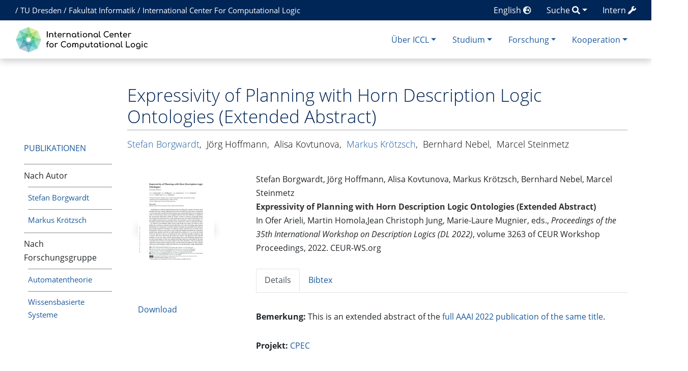

--- FILE ---
content_type: text/html; charset=UTF-8
request_url: https://iccl.inf.tu-dresden.de/web/Inproceedings3330
body_size: 35374
content:
<!DOCTYPE html>
<html class="client-nojs" lang="de" dir="ltr">
<head>
<meta charset="UTF-8">
<title>Expressivity of Planning with Horn Description Logic Ontologies (Extended Abstract) – International Center for Computational Logic</title>
<script>document.documentElement.className="client-js";RLCONF={"wgBreakFrames":false,"wgSeparatorTransformTable":[",\t.",".\t,"],"wgDigitTransformTable":["",""],"wgDefaultDateFormat":"dmy","wgMonthNames":["","Januar","Februar","März","April","Mai","Juni","Juli","August","September","Oktober","November","Dezember"],"wgRequestId":"5d892b46ab37211a13bac493","wgCanonicalNamespace":"","wgCanonicalSpecialPageName":false,"wgNamespaceNumber":0,"wgPageName":"Inproceedings3330","wgTitle":"Inproceedings3330","wgCurRevisionId":37510,"wgRevisionId":37510,"wgArticleId":13805,"wgIsArticle":true,"wgIsRedirect":false,"wgAction":"view","wgUserName":null,"wgUserGroups":["*"],"wgCategories":["Inproceedings","Publikation"],"wgPageViewLanguage":"de","wgPageContentLanguage":"de","wgPageContentModel":"wikitext","wgRelevantPageName":"Inproceedings3330","wgRelevantArticleId":13805,"wgIsProbablyEditable":false,"wgRelevantPageIsProbablyEditable":false,"wgRestrictionEdit":[],"wgRestrictionMove":[],"wgPageFormsTargetName":null,"wgPageFormsAutocompleteValues":[],"wgPageFormsAutocompleteOnAllChars":false,"wgPageFormsFieldProperties":[],"wgPageFormsCargoFields":[],"wgPageFormsDependentFields":[],"wgPageFormsCalendarValues":[],"wgPageFormsCalendarParams":[],"wgPageFormsCalendarHTML":null,"wgPageFormsGridValues":[],"wgPageFormsGridParams":[],"wgPageFormsContLangYes":null,"wgPageFormsContLangNo":null,"wgPageFormsContLangMonths":[],"wgPageFormsHeightForMinimizingInstances":-1,"wgPageFormsDelayReload":false,"wgPageFormsShowOnSelect":[],"wgPageFormsScriptPath":"/w/extensions/PageForms","edgValues":[],"wgPageFormsEDSettings":null,"wgAmericanDates":false,"srfFilteredConfig":null,"egMapsScriptPath":"/w/extensions/Maps/","egMapsDebugJS":false,"egMapsAvailableServices":["leaflet","googlemaps3"],"egMapsLeafletLayersApiKeys":{"MapBox":"","MapQuestOpen":"","Thunderforest":"","GeoportailFrance":""}};
RLSTATE={"site.styles":"ready","user.styles":"ready","user":"ready","user.options":"loading","ext.pygments":"ready","skins.chameleon":"ready","zzz.ext.bootstrap.styles":"ready","ext.srf.styles":"ready"};RLPAGEMODULES=["ext.pygments.view","ext.smw.styles","smw.entityexaminer","site","mediawiki.page.ready","ext.bootstrap.scripts","ext.smw.purge"];</script>
<script>(RLQ=window.RLQ||[]).push(function(){mw.loader.impl(function(){return["user.options@12s5i",function($,jQuery,require,module){mw.user.tokens.set({"patrolToken":"+\\","watchToken":"+\\","csrfToken":"+\\"});
}];});});</script>
<link rel="stylesheet" href="/w/load.php?lang=de&amp;modules=ext.pygments%7Cext.srf.styles%7Cskins.chameleon%7Czzz.ext.bootstrap.styles&amp;only=styles&amp;skin=chameleon">
<script async="" src="/w/load.php?lang=de&amp;modules=startup&amp;only=scripts&amp;raw=1&amp;skin=chameleon"></script>
<style>#mw-indicator-mw-helplink {display:none;}</style><style>/* Hide elements in language en */.lang-en{display: none !important;}.only-logged-in{display: none;}</style>
<meta name="ResourceLoaderDynamicStyles" content="">
<link rel="stylesheet" href="/w/load.php?lang=de&amp;modules=site.styles&amp;only=styles&amp;skin=chameleon">
<meta name="generator" content="MediaWiki 1.43.1">
<meta name="robots" content="max-image-preview:standard">
<meta name="format-detection" content="telephone=no">
<meta name="description" content="Stefan Borgwardt,&amp;nbsp;Jörg Hoffmann,&amp;nbsp;Alisa Kovtunova,&amp;nbsp;Markus Krötzsch,&amp;nbsp;Bernhard Nebel,&amp;nbsp;Marcel Steinmetz. Expressivity of Planning with Horn Description Logic Ontologies (Extended Abstract). In Ofer Arieli, Martin Homola,Jean Christoph Jung, Marie-Laure Mugnier, eds.,Proceedings of the 35th International Workshop on Description Logics (DL 2022), volume 3263of CEUR Workshop Proceedings, 2022.CEUR-WS.org">
<meta name="viewport" content="width=1120">
<meta name="viewport" content="width=device-width, initial-scale=1, shrink-to-fit=no">
<link rel="alternate" type="application/rdf+xml" title="Inproceedings3330" href="/w/index.php?title=Spezial:RDF_exportieren/Inproceedings3330&amp;xmlmime=rdf">
<link rel="search" type="application/opensearchdescription+xml" href="/w/rest.php/v1/search" title="International Center for Computational Logic (de)">
<link rel="EditURI" type="application/rsd+xml" href="//iccl.inf.tu-dresden.de/w/api.php?action=rsd">
<link rel="alternate" type="application/atom+xml" title="Atom-Feed für „International Center for Computational Logic“" href="/w/index.php?title=Spezial:Letzte_%C3%84nderungen&amp;feed=atom">
<!-- Begin Extension:CSS --><link rel="stylesheet" href="[data-uri]"><!-- End Extension:CSS -->
	<meta property="og:type" content="article">

	<meta property="og:site_name" content="International Center for Computational Logic">

	<meta property="og:title" content="Expressivity of Planning with Horn Description Logic Ontologies (Extended Abstract)">

	<meta property="og:description" content="Stefan Borgwardt,&amp;nbsp;Jörg Hoffmann,&amp;nbsp;Alisa Kovtunova,&amp;nbsp;Markus Krötzsch,&amp;nbsp;Bernhard Nebel,&amp;nbsp;Marcel Steinmetz. Expressivity of Planning with Horn Description Logic Ontologies (Extended Abstract). In Ofer Arieli, Martin Homola,Jean Christoph Jung, Marie-Laure Mugnier, eds.,Proceedings of the 35th International Workshop on Description Logics (DL 2022), volume 3263of CEUR Workshop Proceedings, 2022.CEUR-WS.org">

	<meta property="og:url" content="//iccl.inf.tu-dresden.de/web/Inproceedings3330">

<!-- Helpers for finding favicons. Generated with http://realfavicongenerator.net. Inserted manually with a hook for BeforePageDisplay. -->
<link rel="apple-touch-icon" sizes="180x180" href="/apple-touch-icon.png?v=693Q03N3RA">
<link rel="icon" type="image/png" sizes="32x32" href="/favicon-32x32.png?v=693Q03N3RA">
<link rel="icon" type="image/png" sizes="16x16" href="/favicon-16x16.png?v=693Q03N3RA">
<link rel="manifest" href="/site.webmanifest?v=693Q03N3RA">
<link rel="mask-icon" href="/safari-pinned-tab.svg?v=693Q03N3RA" color="#5bbad5">
<link rel="shortcut icon" href="/favicon.ico?v=693Q03N3RA">
<meta name="msapplication-TileColor" content="#00aba9">
<meta name="theme-color" content="#ffffff">
<link rel="alternate" hreflang="en" href="//iccl.inf.tu-dresden.de/web/Inproceedings3330/en" />

</head>
<body class="mediawiki ltr sitedir-ltr mw-hide-empty-elt ns-0 ns-subject page-Inproceedings3330 rootpage-Inproceedings3330 layout-layout skin-chameleon action-view">
	<div class="topbar">
		<div class="container">
			<div class="d-inline-block d-md-none" style="color: white; font-size: 95%; position: relative; top: 0px; left: 0px; " role="banner">
				<a href="http://tu-dresden.de/" title="TU Dresden" style="padding: 0px;">TU Dresden</a>
			</div>
			<div class="d-none d-md-inline-block d-lg-none" style="color: white; font-size: 95%; position: relative; top: 0px; left: 0px; " role="banner">
				/
				<a href="http://tu-dresden.de/" title="TU Dresden" style="padding: 0px;">TU Dresden</a>
				/
				<a href="http://www.inf.tu-dresden.de" title="Fakultät Informatik" style="padding: 0px;"><span class="lang-de">Informatik</span><span class="lang-en">Computer Science</span></a>
				/
				<a href="https://iccl.inf.tu-dresden.de" title="International Center For Computational Logic" style="padding: 0px;">ICCL</a>
			</div>
			<div class="d-none d-lg-inline-block" style="color: white; font-size: 95%; position: relative; top: 0px; left: 15px; " role="banner">
				/
				<a href="http://tu-dresden.de/" title="TU Dresden" style="padding: 0px;">TU Dresden</a>
				/
				<a href="http://www.inf.tu-dresden.de" title="Fakultät Informatik" style="padding: 0px;"><span class="lang-de">Fakultät Informatik</span><span class="lang-en">Faculty of Computer Science</span></a>
				/
				<a href="https://iccl.inf.tu-dresden.de" title="International Center For Computational Logic" style="padding: 0px;">International Center For Computational Logic</a>
			</div>
			
			<div class="dropdown pull-right only-logged-in">
			<a href="#" class="dropdown-toggle" data-toggle="dropdown">Account <span class="fas fa-user"></span></a>
			<!-- personal tools -->
			<div class="p-personal tud-blue dropdown-menu" id="p-personal" >
				<ul class="p-personal-tools" >
					<li id="pt-login" class="mw-list-item"><a href="/w/index.php?title=Spezial:Anmelden&amp;returnto=Inproceedings3330" title="Sich anzumelden wird gerne gesehen, ist jedoch nicht zwingend erforderlich. [o]" accesskey="o" class="pt-login">Anmelden</a></li>
				</ul>
			</div>

			<div class="newtalk-notifier pull-right">
			</div>
		</div>
			<div class="dropdown pull-right only-logged-in">
			<a href="#" class="dropdown-toggle" data-toggle="dropdown">Edit tools <span class="fas fa-edit"></span></a>
			<!-- Content navigation -->
			<div class="tud-blue pagetools dropdown-menu p-contentnavigation" id="p-contentnavigation">
				<!-- namespaces -->
				<div id="p-namespaces" class="p-namespaces">
					<div class="tab-group">
						<div id="ca-talk" class="new mw-list-item"><a href="/w/index.php?title=Diskussion:Inproceedings3330&amp;action=edit&amp;redlink=1" rel="discussion" class="new ca-talk" title="Diskussion zum Seiteninhalt (Seite nicht vorhanden) [t]" accesskey="t">Diskussion</a></div>
					</div>
				</div>
				<!-- views -->
				<div id="p-views" class="p-views">
					<div class="tab-group">
						<div id="ca-formedit" class="mw-list-item"><a href="/w/index.php?title=Inproceedings3330&amp;action=formedit" title="Diese Seite mit einem Formular bearbeiten [&amp;]" accesskey="&amp;" class="ca-formedit">Formular anzeigen</a></div>
						<div id="ca-viewsource" class="mw-list-item"><a href="/w/index.php?title=Inproceedings3330&amp;action=edit" title="Diese Seite ist geschützt. Ihr Quelltext kann dennoch angesehen und kopiert werden. [e]" accesskey="e" class="ca-viewsource">Quelltext anzeigen</a></div>
						<div id="ca-history" class="mw-list-item"><a href="/w/index.php?title=Inproceedings3330&amp;action=history" title="Frühere Versionen dieser Seite listen [h]" accesskey="h" class="ca-history">Versionsgeschichte</a></div>
					</div>
				</div>
				<!-- actions -->
				<div id="p-actions" class="p-actions">
					<div class="tab-group">
						<div id="ca-purge" class="is-disabled mw-list-item"><a href="/w/index.php?title=Inproceedings3330&amp;action=purge" class="is-disabled ca-purge">Neu laden</a></div>
					</div>
				</div>
			</div>
		</div>
			<div class="pull-right"><a href="https://iccl.inf.tu-dresden.de/web/Spezial:UserLogin" class="only-logged-out"><span class="d-none d-sm-inline">Intern</span> <span class="fas fa-wrench"></span></a>
			</div>
			<div class="dropdown pull-right">
			<a href="#" class="dropdown-toggle" data-toggle="dropdown"><span class="lang-de d-none d-sm-inline">Suche</span><span class="lang-en d-none d-sm-inline">Search</span> <span class="fas fa-search"></span></a>
			<!-- search form -->
			<div  id="p-search" class="p-search dropdown-menu" role="search"  >
				<form  id="searchform" class="mw-search" action="/w/index.php" >
					<input type="hidden" name="title" value=" Spezial:Suche" />
					<div class="input-group">
						<input type="search" name="search" placeholder="International Center for Computational Logic durchsuchen" aria-label="International Center for Computational Logic durchsuchen" autocapitalize="sentences" title="International Center for Computational Logic durchsuchen [f]" accesskey="f" id="searchInput" class="form-control">
						<div class="input-group-append">
							<button value="Seite" id="searchGoButton" name="go" type="submit" class="go-btn searchGoButton" aria-label="Gehe zu Seite" title="Gehe direkt zu der Seite mit genau diesem Namen, falls sie vorhanden ist."></button>
							<button value="Suchen" id="mw-searchButton" name="fulltext" type="submit" class="search-btn mw-searchButton" aria-label="Gehe zu Seite" title="Suche nach Seiten, die diesen Text enthalten"></button>
						</div>
					</div>
				</form>
			</div>
		</div>
			<div class="pull-right"><a href="//iccl.inf.tu-dresden.de/web/Inproceedings3330/en">English <span class="fas fa-globe-europe"></span></a>
			</div>
		</div>
	</div>
	<!-- navigation bar -->
	<div class="navbar-institute" style="min-height: 70px"><div class="container"><nav class="navbar navbar-expand-md justify-content-between" role="navigation" id="mw-navigation">
		<!-- logo and main page link -->
		<div id="p-logo" class="navbar-brand p-logo" role="banner">
			<a href="/web/International_Center_for_Computational_Logic" title="Hauptseite"><img src="/w/skins/local/resources/iccl.svg" alt="International Center for Computational Logic"></a>
		</div>
		<!-- Collapse button -->
		<button type="button" class="navbar-toggler" data-toggle="collapse" data-target="#div" aria-controls="div" aria-expanded="false" aria-label="Toggle navigation">
	</button>
		<div class="collapse navbar-collapse tud-nav" id="div">
			<!-- Über ICCL -->
			<div class="nav-item dropdown p-Über-ICCL-dropdown">
				<a href="#" class="nav-link dropdown-toggle p-Über-ICCL-toggle" data-toggle="dropdown" data-boundary="viewport">Über ICCL</a>
				<div class="dropdown-menu p-Über-ICCL" id="p-Über-ICCL">
					<div id="n-News-&amp;-Termine" class="mw-list-item"><a href="/web/News" class="nav-link n-News-&amp;-Termine">News &amp; Termine</a></div>
					<div id="n-Profil" class="mw-list-item"><a href="/web/Profil" class="nav-link n-Profil">Profil</a></div>
					<div id="n-Forschungsgruppen" class="mw-list-item"><a href="/web/Forschungsgruppen" class="nav-link n-Forschungsgruppen">Forschungsgruppen</a></div>
					<div id="n-Beschäftigte" class="mw-list-item"><a href="/web/Personen" class="nav-link n-Beschäftigte">Beschäftigte</a></div>
					<div id="n-Stellenangebote" class="mw-list-item"><a href="/web/Stellenangebote" class="nav-link n-Stellenangebote">Stellenangebote</a></div>
					<div id="n-Lage-und-Kontakt" class="mw-list-item"><a href="/web/Kontakt" class="nav-link n-Lage-und-Kontakt">Lage und Kontakt</a></div>
				</div>
			</div>
			<!-- Studium -->
			<div class="nav-item dropdown p-Studium-dropdown">
				<a href="#" class="nav-link dropdown-toggle p-Studium-toggle" data-toggle="dropdown" data-boundary="viewport">Studium</a>
				<div class="dropdown-menu p-Studium" id="p-Studium">
					<div id="n-Lehrveranstaltungen" class="mw-list-item"><a href="/web/Lehrveranstaltungen" class="nav-link n-Lehrveranstaltungen">Lehrveranstaltungen</a></div>
					<div id="n-Studienarbeiten" class="mw-list-item"><a href="/web/Studienarbeiten" class="nav-link n-Studienarbeiten">Studienarbeiten</a></div>
					<div id="n-Europäischer-Master" class="mw-list-item"><a href="/web/EMCL" class="nav-link n-Europäischer-Master">Europäischer Master</a></div>
					<div id="n-Internationaler-Master" class="mw-list-item"><a href="/web/MCL" class="nav-link n-Internationaler-Master">Internationaler Master</a></div>
				</div>
			</div>
			<!-- Forschung -->
			<div class="nav-item dropdown p-Forschung-dropdown">
				<a href="#" class="nav-link dropdown-toggle p-Forschung-toggle" data-toggle="dropdown" data-boundary="viewport">Forschung</a>
				<div class="dropdown-menu p-Forschung" id="p-Forschung">
					<div id="n-Forschungsfelder" class="mw-list-item"><a href="/web/Forschungsfelder" class="nav-link n-Forschungsfelder">Forschungsfelder</a></div>
					<div id="n-Forschungsprojekte" class="mw-list-item"><a href="/web/Forschungsprojekte" class="nav-link n-Forschungsprojekte">Forschungsprojekte</a></div>
					<div id="n-Publikationen" class="mw-list-item"><a href="/web/Ver%C3%B6ffentlichungen" class="nav-link n-Publikationen">Publikationen</a></div>
				</div>
			</div>
			<!-- Kooperation -->
			<div class="nav-item dropdown p-Kooperation-dropdown">
				<a href="#" class="nav-link dropdown-toggle p-Kooperation-toggle" data-toggle="dropdown" data-boundary="viewport">Kooperation</a>
				<div class="dropdown-menu p-Kooperation" id="p-Kooperation">
					<div id="n-Angebote" class="mw-list-item"><a href="/web/Angebote" class="nav-link n-Angebote">Angebote</a></div>
					<div id="n-Partner" class="mw-list-item"><a href="/web/Partner" class="nav-link n-Partner">Partner</a></div>
				</div>
			</div>

		</div>
	</nav></div></div>

	<div class="container">
		<div class="row">
			<div class="col">
				<!-- start the content area -->
				<div id="content" class="mw-body content"><a id="top" class="top"></a>
					<div id="mw-indicators" class="mw-indicators">
						<div id="mw-indicator-smw-entity-examiner" class="mw-indicator mw-indicator-smw-entity-examiner"><div class="smw-entity-examiner smw-indicator-vertical-bar-loader" data-subject="Inproceedings3330#0##" data-dir="ltr" data-uselang="" title="Eine Datenprüfung wird im Hintergrund ausgeführt."></div></div>
					</div>
						<div class="contentHeader">
						<!-- title of the page -->
						<h1 id="firstHeading" class="firstHeading">Expressivity of Planning with Horn Description Logic Ontologies (Extended Abstract)</h1>
						<!-- tagline; usually goes something like "From WikiName" primary purpose of this seems to be for printing to identify the source of the content -->
						<div id="siteSub" class="siteSub">Aus International Center for Computational Logic</div>
						<!-- subtitle line; used for various things like the subpage hierarchy -->
						<div id="contentSub" class="small contentSub"><div id="mw-content-subtitle"></div></div><div id="jump-to-nav" class="mw-jump jump-to-nav">Wechseln zu:<a href="#mw-navigation">Navigation</a>, <a href="#p-search">Suche</a></div>
					</div>
					<div id="bodyContent" class="bodyContent">
						<!-- body text -->

						<div id="mw-content-text" class="mw-body-content"><div class="mw-content-ltr mw-parser-output" lang="de" dir="ltr"><p><span class="Z3988" title="ctx_ver=Z39.88-2004&amp;rft_val_fmt=info%3Aofi%2Ffmt%3Akev%3Amtx%3Abook&amp;rft.atitle=%09Expressivity+of+Planning+with+Horn+Description+Logic+Ontologies+%28Extended+Abstract%29&amp;rft.date=2022&amp;rft.btitle=Proceedings+of+the+35th+International+Workshop+on+Description+Logics+%28DL+2022%29&amp;rft.aucorp=Ofer+Arieli%2C+Martin+Homola%2CJean+Christoph+Jung%2C+Marie-Laure+Mugnier&amp;rft.pub=CEUR-WS.org&amp;rft.edition=3263&amp;rft.aulast=Borgwardt&amp;rft.aufirst=Stefan&amp;rft.genre=article&amp;"> 
</span>
</p>
<div class="row row-offcanvas row-offcanvas-left"><div class="col-xs-6 col-sm-3 col-md-2 sidebar-offcanvas" id="sidebar" role="navigation"><br />
<p><br />
</p>
<div style="padding-top: 9ex; padding-bottom: 1ex;"><span style="text-transform: uppercase;"><span class="lang-de"><a href="/web/Ver%C3%B6ffentlichungen" class="mw-redirect" title="Veröffentlichungen">Publikationen</a></span><span class="lang-en"><a href="/web/Ver%C3%B6ffentlichungen/en" class="mw-redirect" title="Veröffentlichungen/en">Publications</a></span></span></div>
<ul class="nav-list">
<li><span class="lang-de">Nach Autor</span><span class="lang-en">By Author</span>
<div style="font-size: 95%;"><ul class="nav-list" style="padding-left: 1ex !important;">
<li><span class="lang-en"><a href="/web/Stefan_Borgwardt/Publikationen/en" title="Stefan Borgwardt/Publikationen/en">Stefan Borgwardt</a></span><span class="lang-de"><a href="/web/Stefan_Borgwardt/Publikationen" title="Stefan Borgwardt/Publikationen">Stefan Borgwardt</a></span></li><li><span class="lang-en"><a href="/web/Markus_Kr%C3%B6tzsch/Publikationen/en" title="Markus Krötzsch/Publikationen/en">Markus Krötzsch</a></span><span class="lang-de"><a href="/web/Markus_Kr%C3%B6tzsch/Publikationen" title="Markus Krötzsch/Publikationen">Markus Krötzsch</a></span></li>
</ul></div>
</li>
<li><span class="lang-de">Nach Forschungsgruppe</span><span class="lang-en">By Research Group</span>
<div style="font-size: 95%;"><ul class="nav-list" style="padding-left: 1ex !important;">
<li><span class="lang-de"><a href="/web/Automatentheorie/Publikationen" title="Automatentheorie/Publikationen">Automatentheorie</a></span><span class="lang-en"><a href="/web/Automatentheorie/Publikationen/en" title="Automatentheorie/Publikationen/en">Automata Theory</a></span></li><li><span class="lang-de"><a href="/web/Wissensbasierte_Systeme/Publikationen" title="Wissensbasierte Systeme/Publikationen">Wissensbasierte Systeme</a></span><span class="lang-en"><a href="/web/Wissensbasierte_Systeme/Publikationen/en" title="Wissensbasierte Systeme/Publikationen/en">Knowledge-Based Systems</a></span></li>
</ul></div>
</li>
</ul></div><div class="col-xs-12 col-sm-9 col-md-10"><div class="leftside-menu-toggle-button-container"><div class="leftside-menu-toggle-button btn btn-primary btn-xs pull-left d-sm-none" data-toggle="offcanvas"><span class="sr-only">Toggle side column</span><span class="fas fa-exchange-alt"></span></div></div><div style="margin-bottom: 5ex;"><h1 class="firstHeading">Expressivity of Planning with Horn Description Logic Ontologies (Extended Abstract)</h1>
<h5><span id="Stefan_BorgwardtStefan_Borgwardt.2C_J.C3.B6rg_HoffmannJ.C3.B6rg_Hoffmann.2C_Alisa_KovtunovaAlisa_Kovtunova.2C_Markus_Kr.C3.B6tzschMarkus_Kr.C3.B6tzsch.2C_Bernhard_NebelBernhard_Nebel.2C_Marcel_SteinmetzMarcel_Steinmetz"></span><span class="mw-headline" id="Stefan_BorgwardtStefan_Borgwardt,_Jörg_HoffmannJörg_Hoffmann,_Alisa_KovtunovaAlisa_Kovtunova,_Markus_KrötzschMarkus_Krötzsch,_Bernhard_NebelBernhard_Nebel,_Marcel_SteinmetzMarcel_Steinmetz"><span class="lang-de"><a href="/web/Stefan_Borgwardt" title="Stefan Borgwardt">Stefan Borgwardt</a></span><span class="lang-en"><a href="/web/Stefan_Borgwardt/en" title="Stefan Borgwardt/en">Stefan Borgwardt</a></span>, &#160;<span class="lang-de"><span class="broken-link-span">Jörg Hoffmann</span></span><span class="lang-en"><span class="broken-link-span">Jörg Hoffmann</span></span>, &#160;<span class="lang-de"><span class="broken-link-span">Alisa Kovtunova</span></span><span class="lang-en"><span class="broken-link-span">Alisa Kovtunova</span></span>, &#160;<span class="lang-de"><a href="/web/Markus_Kr%C3%B6tzsch" title="Markus Krötzsch">Markus Krötzsch</a></span><span class="lang-en"><a href="/web/Markus_Kr%C3%B6tzsch/en" title="Markus Krötzsch/en">Markus Krötzsch</a></span>, &#160;<span class="lang-de"><span class="broken-link-span">Bernhard Nebel</span></span><span class="lang-en"><span class="broken-link-span">Bernhard Nebel</span></span>, &#160;<span class="lang-de"><span class="broken-link-span">Marcel Steinmetz</span></span><span class="lang-en"><span class="broken-link-span">Marcel Steinmetz</span></span></span></h5>
</div><div class="row">
<div class="col-sm-4 col-md-3">
<div style="max-width: 230px;">
<div style="margin-left: auto; margin-right: auto; width: 180px;"><span class="shadow" typeof="mw:File/Frameless"><a href="//iccl.inf.tu-dresden.de/w/images/1/1b/Borgwardt-et-al_Horn-DL-Planning_Abstract_DL2022.pdf" title="Expressivity of Planning with Horn Description Logic Ontologies (Extended Abstract)" rel="nofollow"><img alt="Expressivity of Planning with Horn Description Logic Ontologies (Extended Abstract)" src="/w/images/thumb/1/1b/Borgwardt-et-al_Horn-DL-Planning_Abstract_DL2022.pdf/page1-150px-Borgwardt-et-al_Horn-DL-Planning_Abstract_DL2022.pdf.jpg" decoding="async" width="150" height="212" class="mw-file-element" srcset="/w/images/thumb/1/1b/Borgwardt-et-al_Horn-DL-Planning_Abstract_DL2022.pdf/page1-225px-Borgwardt-et-al_Horn-DL-Planning_Abstract_DL2022.pdf.jpg 1.5x, /w/images/thumb/1/1b/Borgwardt-et-al_Horn-DL-Planning_Abstract_DL2022.pdf/page1-300px-Borgwardt-et-al_Horn-DL-Planning_Abstract_DL2022.pdf.jpg 2x" /></a></span>
<p><br />
</p>
<ul class="plain-list" style="margin-top: 2ex;">
<li><a href="/w/images/1/1b/Borgwardt-et-al_Horn-DL-Planning_Abstract_DL2022.pdf" class="internal" title="Borgwardt-et-al Horn-DL-Planning Abstract DL2022.pdf">Download</a></li>
</ul>
</div>
</div>
</div><div class="col-sm-8 col-md-9">Stefan Borgwardt,&#160;Jörg Hoffmann,&#160;Alisa Kovtunova,&#160;Markus Krötzsch,&#160;Bernhard Nebel,&#160;Marcel Steinmetz<br /> <b><a class="mw-selflink selflink"><b>Expressivity of Planning with Horn Description Logic Ontologies (Extended Abstract)</b></a></b> <br />In&#160;Ofer Arieli, Martin Homola,Jean Christoph Jung, Marie-Laure Mugnier, eds.,&#160;<i>Proceedings of the 35th International Workshop on Description Logics (DL 2022)</i>,&#160;volume&#160;3263&#160;of&#160;CEUR Workshop Proceedings,&#160;2022.&#160;CEUR-WS.org<ul id="BEtabs1" class="nav nav-tabs plain-list be-nav-tabs">
	<li class="nav-item active"><a class="nav-link active" href="#BEtabid1-0" data-toggle="tab">Details </a></li>
	<li class="nav-item"><a class="nav-link" href="#BEtabid1-1" data-toggle="tab">Bibtex</a></li>
</ul>
<div id="BEtabs1Content" class="tab-content be-tab-content">
	<div class="tab-pane fade show active" id="BEtabid1-0"><div style="margin-top: 0ex;"><ul class="plain-list" style="margin-top: 2ex;"><li><span class="lang-de"><b>Bemerkung:</b> </span><span class="lang-en"><b>Note:</b> </span> This is an extended abstract of the <a href="/web/Inproceedings3318/en" class="mw-redirect" title="Inproceedings3318/en">full AAAI 2022 publication of the same title</a>.</li><li class="mw-empty-elt"></li><li><span class="lang-de"><b>Projekt:</b></span><span class="lang-en"><b>Project:</b></span> <a href="/web/CPEC" title="CPEC">CPEC</a> </li><li class="mw-empty-elt"></li><li><span class="lang-de"><b>Forschungsgruppe:</b></span><span class="lang-en"><b>Research Group:</b></span> <span class="lang-de"><a href="/web/Automatentheorie" title="Automatentheorie">Automatentheorie</a></span><span class="lang-en"><a href="/web/Automatentheorie/en" title="Automatentheorie/en">Automata Theory</a></span>,&#160;<span class="lang-de"><a href="/web/Wissensbasierte_Systeme" title="Wissensbasierte Systeme">Wissensbasierte Systeme</a></span><span class="lang-en"><a href="/web/Wissensbasierte_Systeme/en" title="Wissensbasierte Systeme/en">Knowledge-Based Systems</a></span></li><li class="mw-empty-elt"></li></ul>
</div></div>
	<div class="tab-pane fade" id="BEtabid1-1"><div style="font-size: 90%;"><div class="mw-highlight mw-highlight-lang-bibtex mw-content-ltr" dir="ltr"><pre><span></span><span class="nc">@inproceedings</span><span class="p">{</span><span class="nl">BHKKNS2022</span><span class="p">,</span>
<span class="w">  </span><span class="na">author</span><span class="w">    </span><span class="p">=</span><span class="w"> </span><span class="s">{Stefan Borgwardt and J{\&quot;{o}}rg Hoffmann and Alisa Kovtunova and</span>
<span class="s">               Markus Kr{\&quot;{o}}tzsch and Bernhard Nebel and Marcel Steinmetz}</span><span class="p">,</span>
<span class="w">  </span><span class="na">title</span><span class="w">     </span><span class="p">=</span><span class="w"> </span><span class="s">{Expressivity of Planning with Horn Description Logic Ontologies</span>
<span class="s">               (Extended Abstract)}</span><span class="p">,</span>
<span class="w">  </span><span class="na">editor</span><span class="w">    </span><span class="p">=</span><span class="w"> </span><span class="s">{Ofer Arieli and Martin Homola and Jean Christoph Jung and</span>
<span class="s">               Marie-Laure Mugnier}</span><span class="p">,</span>
<span class="w">  </span><span class="na">booktitle</span><span class="w"> </span><span class="p">=</span><span class="w"> </span><span class="s">{Proceedings of the 35th International Workshop on Description</span>
<span class="s">               Logics (DL 2022)}</span><span class="p">,</span>
<span class="w">  </span><span class="na">series</span><span class="w">    </span><span class="p">=</span><span class="w"> </span><span class="s">{CEUR Workshop Proceedings}</span><span class="p">,</span>
<span class="w">  </span><span class="na">volume</span><span class="w">    </span><span class="p">=</span><span class="w"> </span><span class="s">{3263}</span><span class="p">,</span>
<span class="w">  </span><span class="na">publisher</span><span class="w"> </span><span class="p">=</span><span class="w"> </span><span class="s">{CEUR-WS.org}</span><span class="p">,</span>
<span class="w">  </span><span class="na">year</span><span class="w">      </span><span class="p">=</span><span class="w"> </span><span class="s">{2022}</span>
<span class="p">}</span>
</pre></div></div></div>
</div>
</div>
</div></div></div>
<dl><dd></dd></dl>
<dl><dd></dd></dl>
<!-- 
NewPP limit report
Cached time: 20260202232855
Cache expiry: 86400
Reduced expiry: false
Complications: [no‐toc]
[SMW] In‐text annotation parser time: 0.003 seconds
CPU time usage: 0.099 seconds
Real time usage: 0.125 seconds
Preprocessor visited node count: 1426/1000000
Post‐expand include size: 28101/4194304 bytes
Template argument size: 5017/4194304 bytes
Highest expansion depth: 11/100
Expensive parser function count: 1/100
Unstrip recursion depth: 0/20
Unstrip post‐expand size: 2534/5000000 bytes
-->
<!--
Transclusion expansion time report (%,ms,calls,template)
100.00%  106.951      1 -total
 48.08%   51.419      1 Vorlage:Publikation_Details
 39.90%   42.678      1 Vorlage:Publikation_Erster_Autor
 33.64%   35.979      1 Vorlage:Coins
 11.06%   11.824      1 Vorlage:Inproceedings
  6.08%    6.507      1 Vorlage:Main_heading
  5.15%    5.509      1 Vorlage:HideHeading1
  5.01%    5.359      2 Vorlage:Publication_data
  2.39%    2.557      1 Vorlage:LeftsidenavHeading
  1.69%    1.804      1 Vorlage:Coins-HTML
-->

<!-- Saved in parser cache with key infsys-infsys:pcache:idhash:13805-0!dateformat=default and timestamp 20260202232855 and revision id 37510. Rendering was triggered because: page-view
 -->
</div></div><div class="printfooter">
Abgerufen von „<a dir="ltr" href="https://iccl.inf.tu-dresden.de/w/index.php?title=Inproceedings3330&amp;oldid=37510">https://iccl.inf.tu-dresden.de/w/index.php?title=Inproceedings3330&amp;oldid=37510</a>“</div>

						<!-- end body text -->
						<!-- data blocks which should go somewhere after the body text, but not before the catlinks block-->
						
					</div>
					<!-- category links -->
					<div id="catlinks" class="catlinks" data-mw="interface"><div id="mw-normal-catlinks" class="mw-normal-catlinks"><a href="/web/Spezial:Kategorien" title="Spezial:Kategorien">Kategorien</a>: <ul><li><a href="/web/Kategorie:Inproceedings" title="Kategorie:Inproceedings">Inproceedings</a></li><li><a href="/web/Kategorie:Publikation" title="Kategorie:Publikation">Publikation</a></li></ul></div></div>
				</div>
			</div>
		</div>
		<div class="row">
			<div class="col">
				<!-- navigation bar -->
				<nav class="p-navbar collapsible small mb-2" role="navigation" id="mw-navigation-i9x1bgd7mt">
					<div class="navbar-nav">
						<!-- toolbox -->
						<div id="t-whatlinkshere" class="nav-item mw-list-item"><a href="/web/Spezial:Linkliste/Inproceedings3330" title="Liste aller Seiten, die hierher verlinken [j]" accesskey="j" class="nav-link t-whatlinkshere">Links auf diese Seite</a></div>
						<div id="t-recentchangeslinked" class="nav-item mw-list-item"><a href="/web/Spezial:%C3%84nderungen_an_verlinkten_Seiten/Inproceedings3330" rel="nofollow" title="Letzte Änderungen an Seiten, die von hier verlinkt sind [k]" accesskey="k" class="nav-link t-recentchangeslinked">Änderungen an verlinkten Seiten</a></div>
						<div id="t-specialpages" class="nav-item mw-list-item"><a href="/web/Spezial:Spezialseiten" title="Liste aller Spezialseiten [q]" accesskey="q" class="nav-link t-specialpages">Spezialseiten</a></div>
						<div id="t-print" class="nav-item mw-list-item"><a href="javascript:print();" rel="alternate" title="Druckansicht dieser Seite [p]" accesskey="p" class="nav-link t-print">Druckversion</a></div>
						<div id="t-permalink" class="nav-item mw-list-item"><a href="/w/index.php?title=Inproceedings3330&amp;oldid=37510" title="Dauerhafter Link zu dieser Seitenversion" class="nav-link t-permalink">Permanenter Link</a></div>
						<div id="t-info" class="nav-item mw-list-item"><a href="/w/index.php?title=Inproceedings3330&amp;action=info" title="Weitere Informationen über diese Seite" class="nav-link t-info">Seiten­­informationen</a></div>
						<div id="t-smwbrowselink" class="nav-item mw-list-item"><a href="/web/Spezial:Durchsuchen/:Inproceedings3330" rel="search" class="nav-link t-smwbrowselink">Attribute anzeigen</a></div>
					</div>
				</nav>
			</div>
		</div>
		<div class="row">
			<div class="col">
				<!-- footer links -->
				<div id="footer-info" class="footer-info">
					<!-- info -->
					<div> Diese Seite wurde zuletzt am 7. November 2022 um 15:44 Uhr bearbeitet.</div>
				</div>
			</div>
		</div>
		<div class="row">
			<div class="col">
				<!-- places -->
				<div id="footer-places" class="footer-places">
					<div><a href="/web/ICCL:Datenschutz">Datenschutz</a></div>
					<div><a href="/web/ICCL:%C3%9Cber_International_Center_for_Computational_Logic">Über International Center for Computational Logic</a></div>
					<div><a href="/web/ICCL:Impressum">Impressum</a></div>
					<div><a href="//iccl.inf.tu-dresden.de/web/ICCL:Barrierefreiheit">Barrierefreiheit</a></div>
				</div>
			</div>
			<div class="col">
				<!-- footer icons -->
				<div id="footer-icons" class="footer-icons">
					<!-- poweredby -->
					<div><a href="https://www.mediawiki.org/" class="cdx-button cdx-button--fake-button cdx-button--size-large cdx-button--fake-button--enabled"><img src="/w/resources/assets/poweredby_mediawiki.svg" alt="Powered by MediaWiki" width="88" height="31" loading="lazy"></a></div>
					<div><a href="https://www.semantic-mediawiki.org/wiki/Semantic_MediaWiki" class="cdx-button cdx-button--fake-button cdx-button--size-large cdx-button--fake-button--enabled"><img src="/w/extensions/SemanticMediaWiki/res/smw/assets/logo_footer.svg" alt="Powered by Semantic MediaWiki" class="smw-footer" width="88" height="31" loading="lazy"></a></div>
				</div>
			</div>
		</div>
	</div><script>(RLQ=window.RLQ||[]).push(function(){mw.config.set({"wgBackendResponseTime":198,"wgPageParseReport":{"smw":{"limitreport-intext-parsertime":0.003},"limitreport":{"cputime":"0.099","walltime":"0.125","ppvisitednodes":{"value":1426,"limit":1000000},"postexpandincludesize":{"value":28101,"limit":4194304},"templateargumentsize":{"value":5017,"limit":4194304},"expansiondepth":{"value":11,"limit":100},"expensivefunctioncount":{"value":1,"limit":100},"unstrip-depth":{"value":0,"limit":20},"unstrip-size":{"value":2534,"limit":5000000},"timingprofile":["100.00%  106.951      1 -total"," 48.08%   51.419      1 Vorlage:Publikation_Details"," 39.90%   42.678      1 Vorlage:Publikation_Erster_Autor"," 33.64%   35.979      1 Vorlage:Coins"," 11.06%   11.824      1 Vorlage:Inproceedings","  6.08%    6.507      1 Vorlage:Main_heading","  5.15%    5.509      1 Vorlage:HideHeading1","  5.01%    5.359      2 Vorlage:Publication_data","  2.39%    2.557      1 Vorlage:LeftsidenavHeading","  1.69%    1.804      1 Vorlage:Coins-HTML"]},"cachereport":{"timestamp":"20260202232855","ttl":86400,"transientcontent":false}}});});</script>
</body>
</html>